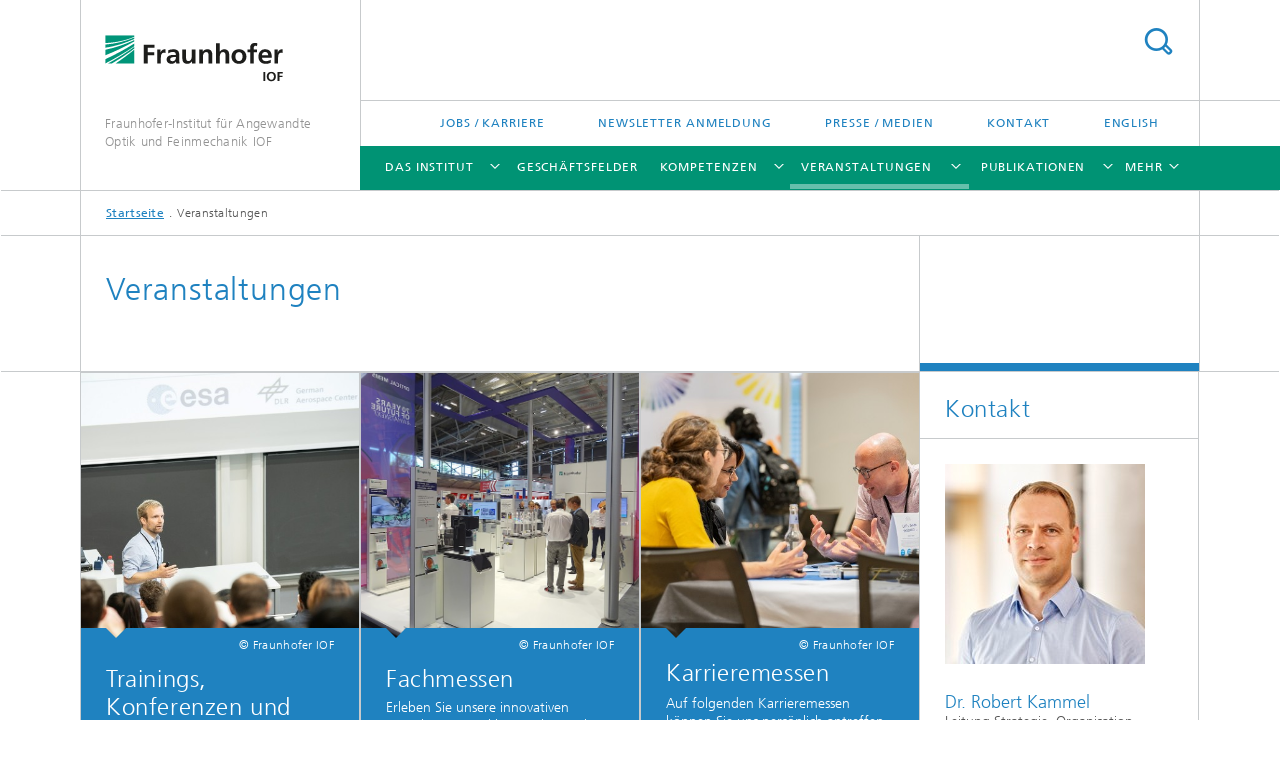

--- FILE ---
content_type: text/html;charset=utf-8
request_url: https://www.iof.fraunhofer.de/de/veranstaltungen.html
body_size: 9430
content:
<!DOCTYPE html>
<html lang="de" class="">
<head>
    <meta charset="utf-8"/>
    <meta http-equiv="X-UA-Compatible" content="IE=edge"/>
    <meta name="viewport" content="width=device-width, initial-scale=1, user-scalable=yes"/>
    <title>Veranstaltungen -  Fraunhofer IOF</title>

    <!-- Avoid annoying toolbar on images in Internet Explorer -->
    <meta http-equiv="imagetoolbar" content="no" />
    <!-- Information for Robots -->
    <meta name="robots" content="noodp,noydir,index,follow" />
    <link rel="alternate" href="https://www.iof.fraunhofer.de/en/events.html" hreflang="en"/>
    <!-- open graph and twitter share meta data -->
    <meta property="og:title" content="Veranstaltungen -  Fraunhofer IOF"/>
    <meta property="og:description" content=""/>
    <meta property="og:url" content="https://www.iof.fraunhofer.de/de/veranstaltungen.html"/>
    <meta property="og:type" content="website"/>
    <meta property="og:site_name" content="&lt;font color=&#034;#939393&#034;&gt;&lt;p style=&#034;font-size:1.1em;&#034;&gt;Fraunhofer-Institut für Angewandte Optik und Feinmechanik IOF&lt;/p&gt;&lt;/font&gt;"/>
        <meta http-equiv="last-modified" content="2026-01-16T09:53:45.985Z" />
	<meta name="pubdate" content="2026-01-16T10:53:45.985+01:00" />
    <meta name="copyright" content="Copyright" />
    <!-- / LEGACY meta tags end -->

    <!--[if !IE]>-->
        <link rel="stylesheet" href="/etc.clientlibs/fraunhofer/ui/website/css/fraunhofer.min.3ed9d7d677cdf827963599044315a9d6.css" type="text/css">
<!--<![endif]-->

    <!--[if gt IE 8]>
    	<![endif]-->

    <!-- HTML5 shim and Respond.js for IE8 support of HTML5 elements and media queries -->
    <!--[if lte IE 8]>
        <link rel="stylesheet" href="/etc.clientlibs/fraunhofer/ui/website/css/lte_ie8.min.css" type="text/css">
<script src="/etc.clientlibs/fraunhofer/ui/website/js/lte_ie8.min.js"></script>
<![endif]-->
    
    <!-- Favorite icon -->
    <link rel="shortcut icon" href="/static/css/fraunhofer/resources/img/favicons/favicon_16x16.ico" type="image/x-icon"/>
	<link rel="apple-touch-icon" sizes="180x180" href="/static/css/fraunhofer/resources/img/favicons/apple-touch-icon_180x180.png">
	<meta name="msapplication-TileColor" content="#ffffff">
	<meta name="msapplication-TileImage" content="/static/css/fraunhofer/resources/img/favicons/mstile-144x144.png">
	<link rel="icon" type="image/png" href="/static/css/fraunhofer/resources/img/favicons/favicon_32x32.png" sizes="32x32">
	<link rel="icon" type="image/png" href="/static/css/fraunhofer/resources/img/favicons/favicon_96x96.png" sizes="96x96">
	<link rel="icon" type="image/svg+xml" href="/static/css/fraunhofer/resources/img/favicons/favicon.svg" sizes="any">
	
    <!-- Platform for Internet Content Selection (PICS) self-rating -->
    <link rel="meta" href="/static/css/fraunhofer/resources/pics.rdf" type="application/rdf+xml" title="PICS labels"/>
    <!-- Open Search -->
    <link rel="search" type="application/opensearchdescription+xml" title="&lt;font color=&#034;#939393&#034;&gt;&lt;p style=&#034;font-size:1.1em;&#034;&gt;Fraunhofer-Institut für Angewandte Optik und Feinmechanik IOF&lt;/p&gt;&lt;/font&gt;" href="/de.opensearch.xml"/>
        <meta name="geo.position" content="50.908421;11.5684184" />
        <meta name="ICBM" content="50.908421, 11.5684184" />
    <link rel="alternate" type="application/rss+xml" title="Fraunhofer IOF News" href="https://www.iof.fraunhofer.de/de/rss/news.rss"/>
	</head>
<body class="col-3" itemtype="https://schema.org/WebPage" itemscope="itemscope">
    <div class="fhg-wrapper">
        <header>
    <input type="hidden" class="available-languages-servlet-path" data-path="/de/veranstaltungen/jcr:content.languages.json" />
<div class="fhg-header">
    <div class="fhg-grid">
        <div class="row1">
            <div class="fhg-grid-item fhg-grid-3-2-1-1 section-search">
                <section role="search">
                    <form method="get" action="/de/suche.html" id="search-form" data-suggest-url="/bin/wcm/enterprisesearch/suggest">
                        <div>
                            <input type="hidden" name="_charset_" value="UTF-8" />
                            <input name="numberResults"
                                value="30" type="hidden" />
                            <input name="page" value="1" type="hidden" />

                            <input name="scope" value="IOF" type="hidden"/>
                            <input id="search-query-default-foo" disabled="disabled" value="Suchbegriff" type="hidden"/>
                            <input name="lang" id="search-query-default-foo-hidden" value="de" type="hidden"/>

                            <input type="text" autocomplete="off" name="queryString"
                                id="veranstaltungensearchQuery" class="hasDefault ac_input queryStringContentHeader" maxlength="100"/>

                        </div>
                        <button type="submit">Titel - Suche</button>
                    </form>
                </section>
            </div>

            <div class="fhg-grid-item fhg-grid-1-1-1-1 section-title">
                <a href="/"><div class="logo-heading">
                    	<img class="logo" alt="" title="" src="/content/dam/iof/iof.svg"/>
                        <font color="#939393"><p style="font-size:1.1em;">Fraunhofer-Institut für Angewandte Optik und Feinmechanik IOF</p></font></div>
                </a></div>
        </div>


        <div class="row2">
            <div class="fhg-grid-item fhg-grid-1-1-1-1 section-about text-site-identifier">
                <a href="/"><font color="#939393"><p style="font-size:1.1em;">Fraunhofer-Institut für Angewandte Optik und Feinmechanik IOF</p></font></a></div>

            <div class="fhg-grid-item fhg-grid-3-2-1-1 section-nav" id="menu">
                <div class="row2-1">

                    <div class="fhg-grid-item section-menu-plus">
                        <nav>
                            <ul>
                                <li><a href="/de/jobs-karriere.html">Jobs / Karriere</a></li>
                                <li><a href="/de/presse-medien/newsletter-anmeldung.html">Newsletter Anmeldung</a></li>
                                <li><a href="/de/presse-medien.html">Presse / Medien</a></li>
                                <li><a href="/de/kontakt.html">Kontakt</a></li>
                                <li class="lang"><a href="/en/events.html">English</a></li>
                                        </ul>
                        </nav>
                    </div>
                </div>

                <div class="nav-fhg" id="nav"><div class="section-menu">
        <nav>
            <ul class="fhg-mainmenu">
            <li class="lvl-1 ">
	                <span class="navigable"><a href="/de/wir-ueber-uns.html">Das Institut</a></span>
	                        <div class="submenu">
	                        	<span class="btn close">[X]</span>
	                        	<span class="mainmenu-title follow-link"><a href="/de/wir-ueber-uns.html">Das Institut</a></span>
	                            <ul>
	                                <li class="lvl-2">
                                            <a href="/de/wir-ueber-uns/wir-ueber-uns.html">Wir über uns</a></li>
	                                <li class="lvl-2">
                                            <a href="/de/wir-ueber-uns/organisation.html">Organisation</a></li>
	                                <li class="lvl-2">
                                            <a href="/de/wir-ueber-uns/optikstandort-mit-tradition.html">Optikstandort mit Tradition</a></li>
	                                <li class="lvl-2">
                                            <a href="/de/wir-ueber-uns/auszeichnungen-und-preise.html">Auszeichnungen I Preise</a></li>
	                                <li class="lvl-2">
                                            <a href="/de/wir-ueber-uns/Alumni.html">Alumni</a></li>
	                                <li class="lvl-2">
                                            <a href="/de/wir-ueber-uns/statement-weltoffenheit.html">Weltoffene Forschung</a></li>
	                                <li class="lvl-2">
                                            <a href="/de/wir-ueber-uns/IOF-leitbild.html">Leitbild</a></li>
	                                <li class="lvl-2">
                                            <a href="/de/wir-ueber-uns/qualitaetssiegel.html">Zertifizierungen</a></li>
	                                </ul>
	                        </div>
	                    </li>
			<li class="lvl-1 ">
	                <span><a href="/de/geschaeftsfelder.html">Geschäftsfelder</a></span>
                    	</li>
			<li class="lvl-1 ">
	                <span class="navigable"><a href="/de/kompetenzen.html">Kompetenzen</a></span>
	                        <div class="submenu">
	                        	<span class="btn close">[X]</span>
	                        	<span class="mainmenu-title follow-link"><a href="/de/kompetenzen.html">Kompetenzen</a></span>
	                            <ul>
	                                <li class="lvl-2">
                                            <a href="/de/kompetenzen/design-und-simulation.html">Optisches und mechanisches Systemdesign</a></li>
	                                <li class="lvl-2">
                                            <a href="/de/kompetenzen/ultrapraezisionsbearbeitung.html">Präzisionsoptische Komponenten und Systeme</a></li>
	                                <li class="lvl-2">
                                            <a href="/de/kompetenzen/beschichtung-oberflaechenfunktionalisierung.html">Funktionelle Ober­flächen und Schichten</a></li>
	                                <li class="lvl-2">
                                            <a href="/de/kompetenzen/laserentwicklung-und-nichtlineare-optik.html">Laser- und Fasertechnologie</a></li>
	                                <li class="lvl-2">
                                            <a href="/de/kompetenzen/bildgebung-sensorik.html">Bildgebung und Sensorik</a></li>
	                                <li class="lvl-2">
                                            <a href="/de/kompetenzen/opto-mechatronik.html">Opto-mechatronische Komponenten und Systeme</a></li>
	                                <li class="lvl-2">
                                            <a href="/de/kompetenzen/photonischequantensysteme.html">Photonische Quantensysteme </a></li>
	                                <li class="lvl-2">
                                            <a href="/de/kompetenzen/micronano.html">Mikro- und Nanooptik</a></li>
	                                </ul>
	                        </div>
	                    </li>
			<li class="lvl-1 active">
	                <span class="navigable"><a href="/de/veranstaltungen.html">Veranstaltungen</a></span>
	                        <div class="submenu">
	                        	<span class="btn close">[X]</span>
	                        	<span class="mainmenu-title follow-link"><a href="/de/veranstaltungen.html">Veranstaltungen</a></span>
	                            <ul>
	                                <li class="lvl-2 is-expandable">
                                            <span class="follow-link navigable"><a href="/de/veranstaltungen/konferenzen-workshops.html">Trainings</a></span>

		                                            <ul>
		                                                <li class="lvl-3">
		                                                        <a href="/de/veranstaltungen/konferenzen-workshops/workshop-optische-fasern.html">Workshop Optische Fasern</a></li>
		                                                <li class="lvl-3">
		                                                        <a href="/de/veranstaltungen/konferenzen-workshops/virtuell-qp-tech-edu-.html">Workshop qp-tech.edu </a></li>
		                                                <li class="lvl-3">
		                                                        <a href="/de/veranstaltungen/konferenzen-workshops/workshop-ultra-praezisionsfertigung.html">Workshop Ultra-Präzisionsfertigung</a></li>
		                                                <li class="lvl-3">
		                                                        <a href="/de/veranstaltungen/konferenzen-workshops/photonics-manager-compact1.html">Photonics Manager Compact</a></li>
		                                                </ul>
                                                </li>
	                                </ul>
	                        </div>
	                    </li>
			<li class="lvl-1  showInHeader">
	                <span class="navigable"><a href="/de/presse-medien.html">Presse / Medien</a></span>
	                        <div class="submenu">
	                        	<span class="btn close">[X]</span>
	                        	<span class="mainmenu-title follow-link"><a href="/de/presse-medien.html">Presse / Medien</a></span>
	                            <ul>
	                                <li class="lvl-2">
                                            <a href="/de/presse-medien/pressemitteilungen.html">Pressemitteilungen</a></li>
	                                <li class="lvl-2">
                                            <a href="/de/presse-medien/tv-und-video.html">Image- und Infofilme</a></li>
	                                <li class="lvl-2">
                                            <a href="/de/presse-medien/anmeldung-presseverteiler.html">Anmeldung Fraunhofer IOF Presseverteiler</a></li>
	                                </ul>
	                        </div>
	                    </li>
			<li class="lvl-1 ">
	                <span class="navigable"><a href="/de/publikationen.html">Publikationen</a></span>
	                        <div class="submenu">
	                        	<span class="btn close">[X]</span>
	                        	<span class="mainmenu-title follow-link"><a href="/de/publikationen.html">Publikationen</a></span>
	                            <ul>
	                                <li class="lvl-2">
                                            <a href="/de/publikationen/wissenschaftliche-publikationen.html">Wissenschaftliche Publikationen</a></li>
	                                <li class="lvl-2">
                                            <a href="/de/publikationen/archiv-jahresberichte.html">Jahresberichte</a></li>
	                                </ul>
	                        </div>
	                    </li>
			<li class="lvl-1  showInHeader">
	                <span class="navigable"><a href="/de/jobs-karriere.html">Jobs / Karriere</a></span>
	                        <div class="submenu">
	                        	<span class="btn close">[X]</span>
	                        	<span class="mainmenu-title follow-link"><a href="/de/jobs-karriere.html">Jobs / Karriere</a></span>
	                            <ul>
	                                <li class="lvl-2">
                                            <a href="/de/jobs-karriere/wissenschaftler.html">Wissenschaftlerinnen und Wissenschaftler</a></li>
	                                <li class="lvl-2">
                                            <a href="/de/jobs-karriere/studenten.html">Studierende</a></li>
	                                <li class="lvl-2">
                                            <a href="/de/jobs-karriere/ausbildung.html">Berufsausbildung</a></li>
	                                <li class="lvl-2">
                                            <a href="/de/jobs-karriere/nachwuchs.html">Nachwuchs fördern</a></li>
	                                <li class="lvl-2">
                                            <a href="/de/jobs-karriere/fraunpower-am-fraunhofer-iof.html">Fraunpower am Fraunhofer IOF</a></li>
	                                <li class="lvl-2">
                                            <a href="/de/jobs-karriere/initiativbewerbung.html">Initiativbewerbung für Ihre Wunschposition</a></li>
	                                <li class="lvl-2">
                                            <a href="/de/jobs-karriere/bewerbung-faq.html">FAQ zu Bewerbungen</a></li>
	                                <li class="lvl-2">
                                            <a href="/de/jobs-karriere/berufserfahrene.html">Berufserfahrene</a></li>
	                                <li class="lvl-2">
                                            <a href="/de/jobs-karriere/schuelerinnen.html">Schüler*innen</a></li>
	                                <li class="lvl-2">
                                            <a href="/de/jobs-karriere/berufseinsteigende.html">Berufseinsteigende</a></li>
	                                </ul>
	                        </div>
	                    </li>
			<li class="lvl-1  showInHeader">
	                <span><a href="/de/kontakt.html">Kontakt</a></span>
                    	</li>
			<li class="lvl-1 ">
	                <span><a href="/de/EU-Projekte.html">Projekte</a></span>
                    	</li>
			<li class="more lvl-1" id="morefield"><span class="navigable"><span>Mehr</span></span>
	                <ul></ul>
	            </li>
            </ul>
        </nav>
    </div>
</div>
</div>
        </div>
    </div>
</div>
<div data-emptytext="stage_parsys_hint" class="dummyclass"></div>
<nav class="breadcrumbs text-secondary">

	<div class="drop-down-bar">
		<p>Wo bin ich?</p>
	</div>
	<div class="wrapper">
		<ul>
			<li><a href="/">Startseite</a></li>
					<li>Veranstaltungen</li>
					</ul>
	</div>
</nav>
<div class="fhg-section-separator fhg-heading-separator fhg-grid fhg-grid-4-columns ">
    <div class="fhg-grid-item">
        <h1>Veranstaltungen</h1>
        </div>
    <div class="fhg-grid-item empty"></div>
    </div>
</header>
<div class="fhg-main fhg-grid fhg-grid-3-columns">
            <div class="contentPar parsys"><div data-emptytext="teaser_overview_parsys_hint" class="teaser section"><div class="fhg-grid teaser-layout fhg-grid-4-columns">
	<div class="fhg-grid-item teaser-layout__title invisible">
		<h2 class="teaser-layout__title-headline fragment" id="I946d"></h2>
			</div>
    
    <div class="fhg-grid teaser-layout--masonry js-teaser-layout--masonry" data-config-masonry='{"horizontalOrder":false}'>
    	<div class="fhg-grid-column-sizer"></div>
		<div class="teaserPar parsys"><div data-emptytext="linklist_add_items" class="teaser__item section"><div class="fhg-grid-item teaser-default teaser-default--size-1x2 teaser-default--variant- teaser-default--color-blue  teaser-default--has-image js-teaser-ellipsis">
    <div class="teaser-default__content">
    	<a href="/de/veranstaltungen/konferenzen-workshops.html" class="teaser-default__image teaser-default__image--linked teaser-default__image--large large" style="background-image: url(&#39;/de/veranstaltungen/jcr:content/contentPar/teaser_overview/teaserPar/teaser_1/image.img.2col.large.jpg/1713258944786/Photonics-Days-Jena-2023-Copyright-Fraunhofer-IOF-web-1.jpg&#39;);background-position: 50% 50%" target="_self" title="Weitere Informationen">&nbsp;</a><div class="teaser-default__text">
        	<div class="teaser-default__text-caption js-teaser-default__text-caption">
	            <p class="teaser-default__text-caption-copyright">© Fraunhofer IOF</p>
	                <h3 class="teaser-default__text-headline"></h3>
	            <div class="teaser-default__text-richtext"><h3>Trainings, Konferenzen und Events</h3> 
<p>Einen Überblick über Konferenzen, Workshops und Events mit Beteiligung des Fraunhofer IOF finden Sie hier:<br> </p></div>
	            </div>
	        <div class="teaser-default__text-cta js-teaser-default__text-cta">
	            <a href="/de/veranstaltungen/konferenzen-workshops.html" class="teaser-default__text-cta--button" target="_self" title="Weitere Informationen">Zur Übersicht</a></div>
        </div>
    	</div>
</div>
</div>
<div data-emptytext="linklist_add_items" class="teaser__item section"><div class="fhg-grid-item teaser-default teaser-default--size-1x2 teaser-default--variant- teaser-default--color-blue  teaser-default--has-image js-teaser-ellipsis">
    <div class="teaser-default__content">
    	<a href="#messen" class="teaser-default__image teaser-default__image--linked teaser-default__image--large large" style="background-image: url(&#39;/de/veranstaltungen/jcr:content/contentPar/teaser_overview/teaserPar/teaser_copy/image.img.2col.large.jpg/1660818790324/Laser-2019.jpg&#39;);background-position: 50% 50%" target="_self" title="Mehr Informationen">&nbsp;</a><div class="teaser-default__text">
        	<div class="teaser-default__text-caption js-teaser-default__text-caption">
	            <p class="teaser-default__text-caption-copyright">© Fraunhofer IOF</p>
	                <h3 class="teaser-default__text-headline"></h3>
	            <div class="teaser-default__text-richtext"><h3>Fachmessen</h3> 
<p>Erleben Sie unsere innovativen optischen Entwicklungen hautnah auf Fachmessen. Sie finden uns auf folgenden Messen:</p></div>
	            </div>
	        <div class="teaser-default__text-cta js-teaser-default__text-cta">
	            <a href="#messen" class="teaser-default__text-cta--button" target="_self" title="Mehr Informationen">Zur Übersicht</a></div>
        </div>
    	</div>
</div>
</div>
<div data-emptytext="linklist_add_items" class="teaser__item section"><div class="fhg-grid-item teaser-default teaser-default--size-1x2 teaser-default--variant- teaser-default--color-blue  teaser-default--has-image js-teaser-ellipsis">
    <div class="teaser-default__content">
    	<a href="#karrieremessen" class="teaser-default__image teaser-default__image--linked teaser-default__image--large large" style="background-image: url(&#39;/de/veranstaltungen/jcr:content/contentPar/teaser_overview/teaserPar/teaser_1243691597_co/image.img.2col.large.jpg/1700135203555/Photonics-Days-Jena-2023-Copyright-Fraunhofer-IOF-web-5.jpg&#39;);background-position: 51% 74%" target="_self" title="Mehr Informationen">&nbsp;</a><div class="teaser-default__text">
        	<div class="teaser-default__text-caption js-teaser-default__text-caption">
	            <p class="teaser-default__text-caption-copyright">© Fraunhofer IOF</p>
	                <h3 class="teaser-default__text-headline">Karrieremessen</h3>
	            <div class="teaser-default__text-richtext"><p>Auf folgenden Karrieremessen können Sie uns persönlich antreffen und mehr über uns als Arbeitgeber erfahren. (Weitere Informationen finden Sie auch online: <a title="Jobs / Karriere am Fraunhofer IOF" href="/de/jobs-karriere.html"><span class="linklist">Jobs / Karriere am Fraunhofer IOF</span></a>)<br> </p></div>
	            </div>
	        <div class="teaser-default__text-cta js-teaser-default__text-cta">
	            <a href="#karrieremessen" class="teaser-default__text-cta--button" target="_self" title="Mehr Informationen">Zur Übersicht</a></div>
        </div>
    	</div>
</div>
</div>
</div>
</div>
</div></div>
<div data-emptytext-sectionParsys="section_component_hint" data-emptytext="Drag components here" class="sectionComponent parbase section" data-emptytext-teaserParsys="section_component_marginal_column_parsys_hint"><div class="fhg-grid-section">
    <div class="fhg-grid fhg-grid-3-columns">
        <section>
            <div class="sectionParsys parsys"></div>
</section>
    </div>
    </div></div>
<div data-emptytext="tabview_new_tab_hint" class="dummyclass section"><div class="sep sectionseparator"><script data-scf-json="true" type='application/json' id='/de/veranstaltungen/jcr:content/contentPar/tabview_overview_cop/sep'>{"id":"/de/veranstaltungen/jcr:content/contentPar/tabview_overview_cop/sep","resourceType":"fraunhofer/components/sectionseparator","url":"/de/veranstaltungen/_jcr_content/contentPar/tabview_overview_cop/sep.social.json","friendlyUrl":"/de/veranstaltungen.html"}</script><div class="fhg-section-separator"></div>
</div>
<div class="fhg-paneled tab-transform can-open">
    <h2 class="invisible fragment" id="Reiternavigation">Reiternavigation</h2>
                <div class="controls">
        <a href="#expand-all" class="control-open">Alle ausklappen</a>
        <a href="#close-all" class="control-close">Alle einklappen</a>
    </div>
    <div class="fhg-accordion tab-transform level-1">
        <div data-emptytext="tabview_tabcontent_hint" class="accordion-item tab-item section"><h2 class="item-heading fragment" id="tabview_tab_copy_cop-heading">
    
<a class="item-title item-trigger collapsed" data-toggle="collapse" href="#copcopy_cop" aria-expanded="false" aria-controls="tabview_tab_copy_cop-content" title="Events 2026">
        Events 2026</a></h2>
<div class="item-body collapse" id="copcopy_cop" aria-labelledby="tabview_tab_copy_cop-heading">
    <div class="tabPar parsys"><div data-emptytext-sectionParsys="section_component_hint" data-emptytext="Drag components here" class="sectionComponent parbase section" data-emptytext-teaserParsys="section_component_marginal_column_parsys_hint"><div class="fhg-grid-section">
    <div class="fhg-grid fhg-grid-3-columns">
        <section>
            <div class="sectionParsys parsys"><div data-emptytext="linklist_add_items" class="fhg-content-article fhg-grid section"><article>
    <div class="row">
        <div class=" fhg-grid-item fhg-grid-3-2-1">
        <div class="fhg-content fhg-richtext">
<h2 id="Workshops-Konferenzen-Events-2026" class="fragment">Workshops, Konferenzen, Events 2026<a id="events"></a></h2> 
<p>Das Fraunhofer IOF ist an folgenden Konferenzen, Workshops und Veranstaltungen als Akteur oder Organisator beteiligt:<br> </p></div>
</div>
</div>
</article>
</div>
<div class="section" role="section"><div class="courseoverview fhg-content ">
    <div>
        <a href="#" class="courseoverview--header">
            <div>Januar 2026</div>
        </a>
        <div class="courseoverview--content courseoverview">
            <div class="courseoverview--content--textwithinlineimage">
                <div>
                    <div data-emptytext="linklist_add_items" class="fhg-content-article fhg-grid section"><article>
    <div class="row">
        <div class=" fhg-grid-item fhg-grid-3-2-1">
        <div class="fhg-content fhg-richtext">
<ul> 
</ul></div>
</div>
</div>
</article>
</div>
</div>
            </div>
        </div>
    </div>
</div></div>
<div class="section" role="section"><div class="courseoverview fhg-content ">
    <div>
        <a href="#" class="courseoverview--header">
            <div>Februar 2026</div>
        </a>
        <div class="courseoverview--content courseoverview">
            <div class="courseoverview--content--textwithinlineimage">
                <div>
                    <div data-emptytext="linklist_add_items" class="fhg-content-article fhg-grid section"><article>
    <div class="row">
        <div class=" fhg-grid-item fhg-grid-3-2-1">
        <div class="fhg-content fhg-richtext">
<ul> 
 <li><a href="https://smallsatshow.com/"><b>Smallsat Symposium</b></a><br> 10.02. – 12.02.2026, Silicon Valley / USA</li> 
 <li><a href="https://www.fraunhofer.de/de/institute/institute-einrichtungen-deutschland/fraunhofer-allianzen/aviation-and-space.html"><b>Jahrestagung Allianz AVIATION &amp; SPACE</b></a><br> 11.02. – 12.02.2026, Berlin</li> 
</ul></div>
</div>
</div>
</article>
</div>
</div>
            </div>
        </div>
    </div>
</div></div>
<div class="section" role="section"><div class="courseoverview fhg-content ">
    <div>
        <a href="#" class="courseoverview--header">
            <div>März 2026</div>
        </a>
        <div class="courseoverview--content courseoverview">
            <div class="courseoverview--content--textwithinlineimage">
                <div>
                    <div data-emptytext="linklist_add_items" class="fhg-content-article fhg-grid section"><article>
    <div class="row">
        <div class=" fhg-grid-item fhg-grid-3-2-1">
        <div class="fhg-content fhg-richtext">
<ul> 
 <li><a href="https://dtecbw.de/home/events/dwt-forschungskonferenz-2026-in-bonn"><b>DWT - Forschungskonferenz</b></a><br> 3. - 5. 03.2026, Bonn</li> 
 <li><a href="https://satcom2026.welcome-manager.de/"><b>German SatCom Days</b></a><br> 10. - 11.03.2026, Bonn</li> 
 <li><a href="https://www.physik.uni-jena.de/15741/tag-der-physik-und-astronomie"><b>Tag der Physik</b></a> der Physikalisch-Astronomischen Fakultät, Universität Jena<br> 12.03.2026, Jena</li> 
 <li><a href="https://netzwert-symposium.fraunhofer-events.de/"><b>Fraunhofer-Sysmposium Netzwert</b></a><br> 18. - 19.3.2026, München</li> 
 <li><a href="https://www.iof.fraunhofer.de/en/events/training-and-courses/quantum-hub.html"><b>Quantum Photonics Innovation Hub - Industrie Workshop zu "Quantum Sensing and Imaging"</b></a><br> 26.03.2026, Fraunhofer IOF</li> 
 <li><a href="https://ocla.network/"><b>OCLA Symposium on Optical Coatings for Laser Applications</b></a><br> 26.03.2026, Buchs / Schweiz</li> 
</ul></div>
</div>
</div>
</article>
</div>
</div>
            </div>
        </div>
    </div>
</div></div>
<div class="section" role="section"><div class="courseoverview fhg-content ">
    <div>
        <a href="#" class="courseoverview--header">
            <div>April 2026</div>
        </a>
        <div class="courseoverview--content courseoverview">
            <div class="courseoverview--content--textwithinlineimage">
                <div>
                    <div data-emptytext="linklist_add_items" class="fhg-content-article fhg-grid section"><article>
    <div class="row">
        <div class=" fhg-grid-item fhg-grid-3-2-1">
        <div class="fhg-content fhg-richtext">
<ul> 
 <li><a href="https://www.beutenberg.de/veranstaltungen/forsche-schueler-tag/"><b>Forsche-Schüler-Tag</b></a><br> 23.04.2025, Fraunhofer IOF / Beutenberg Campus</li> 
 <li><a href="https://www.vvs.fraunhofer.de/de/future-security.html"><b>Forum für Sicherheits- und Ver‍tei‍di‍gungsfor‍schung des Fraunhofer VVS</b></a><br> April 26, Berlin</li> 
</ul></div>
</div>
</div>
</article>
</div>
</div>
            </div>
        </div>
    </div>
</div></div>
<div class="section" role="section"><div class="courseoverview fhg-content ">
    <div>
        <a href="#" class="courseoverview--header">
            <div>Mai 2026</div>
        </a>
        <div class="courseoverview--content courseoverview">
            <div class="courseoverview--content--textwithinlineimage">
                <div>
                    <div data-emptytext="linklist_add_items" class="fhg-content-article fhg-grid section"><article>
    <div class="row">
        <div class=" fhg-grid-item fhg-grid-3-2-1">
        <div class="fhg-content fhg-richtext">
<ul> 
 <li><a href="https://www.quantum-photonics.de/de"><b>Quantum Photonics</b></a><br> 5.05. – 6.05.2026, Erfurt</li> 
 <li><a href="https://www.control-messe.de/control-expertdays/"><b>QA-Experts Days</b></a><br> 20.05. – 21.05.2026, Stuttgart</li> 
</ul></div>
</div>
</div>
</article>
</div>
</div>
            </div>
        </div>
    </div>
</div></div>
<div class="section" role="section"><div class="courseoverview fhg-content ">
    <div>
        <a href="#" class="courseoverview--header">
            <div>Juni 2026</div>
        </a>
        <div class="courseoverview--content courseoverview">
            <div class="courseoverview--content--textwithinlineimage">
                <div>
                    <div data-emptytext="linklist_add_items" class="fhg-content-article fhg-grid section"><article>
    <div class="row">
        <div class=" fhg-grid-item fhg-grid-3-2-1">
        <div class="fhg-content fhg-richtext">
<ul> 
 <li><a href="https://www.innohub-photonics.de/"><b>DIHP - Digital Innovation Hub Photonics Pitches</b></a><br> Juni 2026, Fraunhofer IOF</li> 
 <li><a href="https://www.optica.org/events/topical_meetings/quantum/"><b>Optica Quantum 2.0 Konferenz und Ausstellung</b></a><br> 15. - 18.06.2026, Glasgow/United Kingdom</li> 
</ul></div>
</div>
</div>
</article>
</div>
</div>
            </div>
        </div>
    </div>
</div></div>
<div class="section" role="section"><div class="courseoverview fhg-content ">
    <div>
        <a href="#" class="courseoverview--header">
            <div>Juli 2026</div>
        </a>
        <div class="courseoverview--content courseoverview">
            <div class="courseoverview--content--textwithinlineimage">
                <div>
                    <div data-emptytext="linklist_add_items" class="fhg-content-article fhg-grid section"><article>
    <div class="row">
        <div class=" fhg-grid-item fhg-grid-3-2-1">
        <div class="fhg-content fhg-richtext">
</div>
</div>
</div>
</article>
</div>
</div>
            </div>
        </div>
    </div>
</div></div>
<div class="section" role="section"><div class="courseoverview fhg-content ">
    <div>
        <a href="#" class="courseoverview--header">
            <div>August 2026</div>
        </a>
        <div class="courseoverview--content courseoverview">
            <div class="courseoverview--content--textwithinlineimage">
                <div>
                    <div data-emptytext="linklist_add_items" class="fhg-content-article fhg-grid section"><article>
    <div class="row">
        <div class=" fhg-grid-item fhg-grid-3-2-1">
        <div class="fhg-content fhg-richtext">
</div>
</div>
</div>
</article>
</div>
</div>
            </div>
        </div>
    </div>
</div></div>
<div class="section" role="section"><div class="courseoverview fhg-content ">
    <div>
        <a href="#" class="courseoverview--header">
            <div>September 2026</div>
        </a>
        <div class="courseoverview--content courseoverview">
            <div class="courseoverview--content--textwithinlineimage">
                <div>
                    <div data-emptytext="linklist_add_items" class="fhg-content-article fhg-grid section"><article>
    <div class="row">
        <div class=" fhg-grid-item fhg-grid-3-2-1">
        <div class="fhg-content fhg-richtext">
<ul> 
 <li><a href="https://www.iof.fraunhofer.de/de/veranstaltungen/konferenzen-workshops/workshop-ultra-praezisionsfertigung.html"><b>Ultra Precision Manufacturing of Aspheres and Freeforms</b></a><br> 08. - 09.09.2026, Fraunhofer IOF</li> 
 <li><a href="https://ecoc2026.org/ECOC2026"><b>ECOC - Conference on Optical Communication</b></a><br> 20. - 24.9.2026, Malaga/ Spanien</li> 
 <li><a href="https://www.photonicsdays.de/"><b>Photonics Day Jena</b></a><br> September 2026, Fraunhofer IOF</li> 
 <li><b><a>Jenaer Optikgespräche</a></b><br> September 2026, Fraunhofer IOF</li> 
 <li><a href="https://www.iof.fraunhofer.de/de/veranstaltungen/alumni-netzwerktreffen.html"><b>Alumni-Netzwerktreffen</b></a><br> September 2026, Fraunhofer IOF</li> 
</ul></div>
</div>
</div>
</article>
</div>
</div>
            </div>
        </div>
    </div>
</div></div>
<div class="section" role="section"><div class="courseoverview fhg-content ">
    <div>
        <a href="#" class="courseoverview--header">
            <div>Oktober 2025</div>
        </a>
        <div class="courseoverview--content courseoverview">
            <div class="courseoverview--content--textwithinlineimage">
                <div>
                    <div data-emptytext="linklist_add_items" class="fhg-content-article fhg-grid section"><article>
    <div class="row">
        <div class=" fhg-grid-item fhg-grid-3-2-1">
        <div class="fhg-content fhg-richtext">
</div>
</div>
</div>
</article>
</div>
</div>
            </div>
        </div>
    </div>
</div></div>
<div class="section" role="section"><div class="courseoverview fhg-content ">
    <div>
        <a href="#" class="courseoverview--header">
            <div>November 2026</div>
        </a>
        <div class="courseoverview--content courseoverview">
            <div class="courseoverview--content--textwithinlineimage">
                <div>
                    <div data-emptytext="linklist_add_items" class="fhg-content-article fhg-grid section"><article>
    <div class="row">
        <div class=" fhg-grid-item fhg-grid-3-2-1">
        <div class="fhg-content fhg-richtext">
<ul> 
 <li><a href="https://www.lndw-jena.de/"><b>LndW - Lange Nacht der Wissenschaften</b></a><br> 20.11.2026, Fraunhofer IOF</li> 
</ul></div>
</div>
</div>
</article>
</div>
</div>
            </div>
        </div>
    </div>
</div></div>
<div class="section" role="section"><div class="courseoverview fhg-content ">
    <div>
        <a href="#" class="courseoverview--header">
            <div>Dezember 2025</div>
        </a>
        <div class="courseoverview--content courseoverview">
            <div class="courseoverview--content--textwithinlineimage">
                <div>
                    <div data-emptytext="linklist_add_items" class="fhg-content-article fhg-grid section"><article>
    <div class="row">
        <div class=" fhg-grid-item fhg-grid-3-2-1">
        <div class="fhg-content fhg-richtext">
</div>
</div>
</div>
</article>
</div>
</div>
            </div>
        </div>
    </div>
</div></div>
</div>
</section>
    </div>
    </div></div>
</div>
</div>
</div>
<div data-emptytext="tabview_tabcontent_hint" class="accordion-item tab-item section"><h2 class="item-heading fragment" id="tabview_tab_copy_cop_1617739158-heading">
    
<a class="item-title item-trigger collapsed" data-toggle="collapse" href="#copcopy_cop_1617739158" aria-expanded="false" aria-controls="tabview_tab_copy_cop_1617739158-content" title="Messen 2026">
        Messen 2026</a></h2>
<div class="item-body collapse" id="copcopy_cop_1617739158" aria-labelledby="tabview_tab_copy_cop_1617739158-heading">
    <div class="tabPar parsys"><div data-emptytext-sectionParsys="section_component_hint" data-emptytext="Drag components here" class="sectionComponent parbase section" data-emptytext-teaserParsys="section_component_marginal_column_parsys_hint"><div class="fhg-grid-section">
    <div class="fhg-grid fhg-grid-3-columns">
        <section>
            <div class="sectionParsys parsys"><div data-emptytext="linklist_add_items" class="fhg-content-article fhg-grid section"><article>
    <div class="row">
        <div class=" fhg-grid-item fhg-grid-3-2-1">
        <div class="fhg-content fhg-richtext">
<h2 id="Messen-2026" class="fragment">Messen 2026<a id="events"></a></h2> 
<p>Das Fraunhofer IOF ist an folgenden Messen als Aussteller (allein oder im Verbund) oder durch Teilnahme beteiligt:<br> </p></div>
</div>
</div>
</article>
</div>
<div class="section" role="section"><div class="courseoverview fhg-content ">
    <div>
        <a href="#" class="courseoverview--header">
            <div>Januar 2026</div>
        </a>
        <div class="courseoverview--content courseoverview">
            <div class="courseoverview--content--textwithinlineimage">
                <div>
                    <div data-emptytext="linklist_add_items" class="fhg-content-article fhg-grid section"><article>
    <div class="row">
        <div class=" fhg-grid-item fhg-grid-3-2-1">
        <div class="fhg-content fhg-richtext">
<ul> 
 <li><b><a title="List of presentations by researchers of Fraunhofer IOF at SPIE Photonics West 2026" href="https://www.iof.fraunhofer.de/content/dam/iof/en/documents/Fairs/SPIE%20PW%202026.pdf">Vorträge auf der SPIE Photonics West</a></b><br> 19. - 21.01.2026, San Francisco / USA</li> 
</ul></div>
</div>
</div>
</article>
</div>
</div>
            </div>
        </div>
    </div>
</div></div>
<div class="section" role="section"><div class="courseoverview fhg-content ">
    <div>
        <a href="#" class="courseoverview--header">
            <div>Februar 2026</div>
        </a>
        <div class="courseoverview--content courseoverview">
            <div class="courseoverview--content--textwithinlineimage">
                <div>
                    <div data-emptytext="linklist_add_items" class="fhg-content-article fhg-grid section"><article>
    <div class="row">
        <div class=" fhg-grid-item fhg-grid-3-2-1">
        <div class="fhg-content fhg-richtext">
</div>
</div>
</div>
</article>
</div>
</div>
            </div>
        </div>
    </div>
</div></div>
<div class="section" role="section"><div class="courseoverview fhg-content ">
    <div>
        <a href="#" class="courseoverview--header">
            <div>März 2026</div>
        </a>
        <div class="courseoverview--content courseoverview">
            <div class="courseoverview--content--textwithinlineimage">
                <div>
                    <div data-emptytext="linklist_add_items" class="fhg-content-article fhg-grid section"><article>
    <div class="row">
        <div class=" fhg-grid-item fhg-grid-3-2-1">
        <div class="fhg-content fhg-richtext">
<ul> 
 <li><a href="https://dtecbw.de/home/events/dwt-forschungskonferenz-2026-in-bonn"><b>DWT - Forschungskonferenz</b></a><br> 3. - 5.3.2026, Bonn</li> 
 <li><a href="https://analytica.de/de/muenchen/"><b>analytica</b></a><br> 24. - 27.3.2026, München</li> 
</ul></div>
</div>
</div>
</article>
</div>
</div>
            </div>
        </div>
    </div>
</div></div>
<div class="section" role="section"><div class="courseoverview fhg-content ">
    <div>
        <a href="#" class="courseoverview--header">
            <div>April 2026</div>
        </a>
        <div class="courseoverview--content courseoverview">
            <div class="courseoverview--content--textwithinlineimage">
                <div>
                    <div data-emptytext="linklist_add_items" class="fhg-content-article fhg-grid section"><article>
    <div class="row">
        <div class=" fhg-grid-item fhg-grid-3-2-1">
        <div class="fhg-content fhg-richtext">
<ul> 
 <li><a href="https://www.hannovermesse.de/de/hannover-messe-2026/"><b>Hannover Messe</b></a><br> 20. - 24.4.2026, Hannover</li> 
</ul></div>
</div>
</div>
</article>
</div>
</div>
            </div>
        </div>
    </div>
</div></div>
<div class="section" role="section"><div class="courseoverview fhg-content ">
    <div>
        <a href="#" class="courseoverview--header">
            <div>Mai 2026</div>
        </a>
        <div class="courseoverview--content courseoverview">
            <div class="courseoverview--content--textwithinlineimage">
                <div>
                    <div data-emptytext="linklist_add_items" class="fhg-content-article fhg-grid section"><article>
    <div class="row">
        <div class=" fhg-grid-item fhg-grid-3-2-1">
        <div class="fhg-content fhg-richtext">
<ul> 
 <li><a href="https://www.quantum-photonics.de/de"><b>Quantum Photonics</b></a><br> 5.05. – 6.05.2026, Erfurt</li> 
 <li><a href="https://www.control-messe.de/control-expertdays/"><b>QA-Experts Days</b></a><br> 20.05. – 21.05.2026, Stuttgart</li> 
</ul></div>
</div>
</div>
</article>
</div>
</div>
            </div>
        </div>
    </div>
</div></div>
<div class="section" role="section"><div class="courseoverview fhg-content ">
    <div>
        <a href="#" class="courseoverview--header">
            <div>Juni 2026</div>
        </a>
        <div class="courseoverview--content courseoverview">
            <div class="courseoverview--content--textwithinlineimage">
                <div>
                    <div data-emptytext="linklist_add_items" class="fhg-content-article fhg-grid section"><article>
    <div class="row">
        <div class=" fhg-grid-item fhg-grid-3-2-1">
        <div class="fhg-content fhg-richtext">
<ul> 
 <li><a href="https://ila-berlin.de/de"><b>ILA Berlin</b></a><br> 10.-14.6.2026, Berlin</li> 
</ul></div>
</div>
</div>
</article>
</div>
</div>
            </div>
        </div>
    </div>
</div></div>
<div class="section" role="section"><div class="courseoverview fhg-content ">
    <div>
        <a href="#" class="courseoverview--header">
            <div>Juli 2026</div>
        </a>
        <div class="courseoverview--content courseoverview">
            <div class="courseoverview--content--textwithinlineimage">
                <div>
                    <div data-emptytext="linklist_add_items" class="fhg-content-article fhg-grid section"><article>
    <div class="row">
        <div class=" fhg-grid-item fhg-grid-3-2-1">
        <div class="fhg-content fhg-richtext">
</div>
</div>
</div>
</article>
</div>
</div>
            </div>
        </div>
    </div>
</div></div>
<div class="section" role="section"><div class="courseoverview fhg-content ">
    <div>
        <a href="#" class="courseoverview--header">
            <div>August 2026</div>
        </a>
        <div class="courseoverview--content courseoverview">
            <div class="courseoverview--content--textwithinlineimage">
                <div>
                    <div data-emptytext="linklist_add_items" class="fhg-content-article fhg-grid section"><article>
    <div class="row">
        <div class=" fhg-grid-item fhg-grid-3-2-1">
        <div class="fhg-content fhg-richtext">
</div>
</div>
</div>
</article>
</div>
</div>
            </div>
        </div>
    </div>
</div></div>
<div class="section" role="section"><div class="courseoverview fhg-content ">
    <div>
        <a href="#" class="courseoverview--header">
            <div>September 2026</div>
        </a>
        <div class="courseoverview--content courseoverview">
            <div class="courseoverview--content--textwithinlineimage">
                <div>
                    <div data-emptytext="linklist_add_items" class="fhg-content-article fhg-grid section"><article>
    <div class="row">
        <div class=" fhg-grid-item fhg-grid-3-2-1">
        <div class="fhg-content fhg-richtext">
<ul> 
 <li><a href="https://w3-fair.com/jena/"><b>W3+</b></a><br> 24. - 25-9-2026, Jena</li> 
</ul></div>
</div>
</div>
</article>
</div>
</div>
            </div>
        </div>
    </div>
</div></div>
<div class="section" role="section"><div class="courseoverview fhg-content ">
    <div>
        <a href="#" class="courseoverview--header">
            <div>Oktober 2025</div>
        </a>
        <div class="courseoverview--content courseoverview">
            <div class="courseoverview--content--textwithinlineimage">
                <div>
                    <div data-emptytext="linklist_add_items" class="fhg-content-article fhg-grid section"><article>
    <div class="row">
        <div class=" fhg-grid-item fhg-grid-3-2-1">
        <div class="fhg-content fhg-richtext">
<ul> 
 <li><a href="https://www.messe-stuttgart.de/vision/"><b>VISION</b></a><br> 6. - 8.10.2026, Stuttgart</li> 
 <li><a href="https://www.izb-online.com/die-izb/news/newsuebersicht/news/izb-2026-verschoben-neuer-termin-steht-fest.html"><b>IZB</b></a><br> 27. - 29.10.2026, Wolfsburg</li> 
</ul></div>
</div>
</div>
</article>
</div>
</div>
            </div>
        </div>
    </div>
</div></div>
<div class="section" role="section"><div class="courseoverview fhg-content ">
    <div>
        <a href="#" class="courseoverview--header">
            <div>November 2026</div>
        </a>
        <div class="courseoverview--content courseoverview">
            <div class="courseoverview--content--textwithinlineimage">
                <div>
                    <div data-emptytext="linklist_add_items" class="fhg-content-article fhg-grid section"><article>
    <div class="row">
        <div class=" fhg-grid-item fhg-grid-3-2-1">
        <div class="fhg-content fhg-richtext">
<ul> 
 <li><a href="https://www.spacetechexpo-europe.com/"><b>Space Tech Expo Europe</b></a><br> 17. - 19.11.2026, Bremen</li> 
</ul></div>
</div>
</div>
</article>
</div>
</div>
            </div>
        </div>
    </div>
</div></div>
<div class="section" role="section"><div class="courseoverview fhg-content ">
    <div>
        <a href="#" class="courseoverview--header">
            <div>Dezember 2025</div>
        </a>
        <div class="courseoverview--content courseoverview">
            <div class="courseoverview--content--textwithinlineimage">
                <div>
                    <div data-emptytext="linklist_add_items" class="fhg-content-article fhg-grid section"><article>
    <div class="row">
        <div class=" fhg-grid-item fhg-grid-3-2-1">
        <div class="fhg-content fhg-richtext">
</div>
</div>
</div>
</article>
</div>
</div>
            </div>
        </div>
    </div>
</div></div>
</div>
</section>
    </div>
    </div></div>
</div>
</div>
</div>
<div data-emptytext="tabview_tabcontent_hint" class="accordion-item tab-item section"><h2 class="item-heading fragment" id="tabview_tab_copy_cop_276302499-heading">
    
<a class="item-title item-trigger collapsed" data-toggle="collapse" href="#copcopy_cop_276302499" aria-expanded="false" aria-controls="tabview_tab_copy_cop_276302499-content" title="Karrieremessen 2026">
        Karrieremessen 2026</a></h2>
<div class="item-body collapse" id="copcopy_cop_276302499" aria-labelledby="tabview_tab_copy_cop_276302499-heading">
    <div class="tabPar parsys"><div data-emptytext-sectionParsys="section_component_hint" data-emptytext="Drag components here" class="sectionComponent parbase section" data-emptytext-teaserParsys="section_component_marginal_column_parsys_hint"><div class="fhg-grid-section">
    <div class="fhg-grid fhg-grid-3-columns">
        <section>
            <div class="sectionParsys parsys"><div data-emptytext="linklist_add_items" class="fhg-content-article fhg-grid section"><article>
    <div class="row">
        <div class=" fhg-grid-item fhg-grid-3-2-1">
        <div class="fhg-content fhg-richtext">
<h2 id="Recruiting-Events-2026" class="fragment">Recruiting Events 2026<a id="events"></a></h2> 
<p>Das Fraunhofer IOF ist an folgenden Karrieremessen oder Recruiting Events als Aussteller (allein oder im Verbund) beteiligt:<br> </p></div>
</div>
</div>
</article>
</div>
<div class="section" role="section"><div class="courseoverview fhg-content ">
    <div>
        <a href="#" class="courseoverview--header">
            <div>Januar 2026</div>
        </a>
        <div class="courseoverview--content courseoverview">
            <div class="courseoverview--content--textwithinlineimage">
                <div>
                    <div data-emptytext="linklist_add_items" class="fhg-content-article fhg-grid section"><article>
    <div class="row">
        <div class=" fhg-grid-item fhg-grid-3-2-1">
        <div class="fhg-content fhg-richtext">
</div>
</div>
</div>
</article>
</div>
</div>
            </div>
        </div>
    </div>
</div></div>
<div class="section" role="section"><div class="courseoverview fhg-content ">
    <div>
        <a href="#" class="courseoverview--header">
            <div>Februar 2026</div>
        </a>
        <div class="courseoverview--content courseoverview">
            <div class="courseoverview--content--textwithinlineimage">
                <div>
                    <div data-emptytext="linklist_add_items" class="fhg-content-article fhg-grid section"><article>
    <div class="row">
        <div class=" fhg-grid-item fhg-grid-3-2-1">
        <div class="fhg-content fhg-richtext">
<ul> 
 <li><a href="https://kahla.de/cs/Berufsmesse_Kahla.htm"><b>Ausbildungsmesse Kahla</b></a><br> 06.02.2026, 9.30 - 14.00 Uhr,&nbsp;Kahla (Turnhalle Staatliche Regelschule "Johann-Wilhelm Heimbürge")</li> 
</ul></div>
</div>
</div>
</article>
</div>
</div>
            </div>
        </div>
    </div>
</div></div>
<div class="section" role="section"><div class="courseoverview fhg-content ">
    <div>
        <a href="#" class="courseoverview--header">
            <div>März 2026</div>
        </a>
        <div class="courseoverview--content courseoverview">
            <div class="courseoverview--content--textwithinlineimage">
                <div>
                    <div data-emptytext="linklist_add_items" class="fhg-content-article fhg-grid section"><article>
    <div class="row">
        <div class=" fhg-grid-item fhg-grid-3-2-1">
        <div class="fhg-content fhg-richtext">
<ul> 
 <li><a href="https://berufs-info-markt.jimdosite.com/31.-berufs-info-markt/"><b>Berufsinfomarkt </b></a><br> 14.03.2026, Jena</li> 
</ul></div>
</div>
</div>
</article>
</div>
</div>
            </div>
        </div>
    </div>
</div></div>
<div class="section" role="section"><div class="courseoverview fhg-content ">
    <div>
        <a href="#" class="courseoverview--header">
            <div>April 2026</div>
        </a>
        <div class="courseoverview--content courseoverview">
            <div class="courseoverview--content--textwithinlineimage">
                <div>
                    <div data-emptytext="linklist_add_items" class="fhg-content-article fhg-grid section"><article>
    <div class="row">
        <div class=" fhg-grid-item fhg-grid-3-2-1">
        <div class="fhg-content fhg-richtext">
<ul> 
 <li><a href="https://www.beutenberg.de/veranstaltungen/forsche-schueler-tag/"><b>Forsche-Schüler-Tag</b></a><br> 23.04.2026, Jena</li> 
</ul></div>
</div>
</div>
</article>
</div>
</div>
            </div>
        </div>
    </div>
</div></div>
<div class="section" role="section"><div class="courseoverview fhg-content ">
    <div>
        <a href="#" class="courseoverview--header">
            <div>Mai 2026</div>
        </a>
        <div class="courseoverview--content courseoverview">
            <div class="courseoverview--content--textwithinlineimage">
                <div>
                    <div data-emptytext="linklist_add_items" class="fhg-content-article fhg-grid section"><article>
    <div class="row">
        <div class=" fhg-grid-item fhg-grid-3-2-1">
        <div class="fhg-content fhg-richtext">
</div>
</div>
</div>
</article>
</div>
</div>
            </div>
        </div>
    </div>
</div></div>
<div class="section" role="section"><div class="courseoverview fhg-content ">
    <div>
        <a href="#" class="courseoverview--header">
            <div>Juni 2026</div>
        </a>
        <div class="courseoverview--content courseoverview">
            <div class="courseoverview--content--textwithinlineimage">
                <div>
                    <div data-emptytext="linklist_add_items" class="fhg-content-article fhg-grid section"><article>
    <div class="row">
        <div class=" fhg-grid-item fhg-grid-3-2-1">
        <div class="fhg-content fhg-richtext">
<ul> 
 <li><a href="https://www.physik.uni-jena.de/14115/jobboerse-2026"><b>Jobbörse und Photonic Career Day der Physikalisch-Astronomischen Fakultät (PAF)</b></a><br> 23.06.2026, Jena</li> 
</ul></div>
</div>
</div>
</article>
</div>
</div>
            </div>
        </div>
    </div>
</div></div>
<div class="section" role="section"><div class="courseoverview fhg-content ">
    <div>
        <a href="#" class="courseoverview--header">
            <div>Juli 2026</div>
        </a>
        <div class="courseoverview--content courseoverview">
            <div class="courseoverview--content--textwithinlineimage">
                <div>
                    <div data-emptytext="linklist_add_items" class="fhg-content-article fhg-grid section"><article>
    <div class="row">
        <div class=" fhg-grid-item fhg-grid-3-2-1">
        <div class="fhg-content fhg-richtext">
</div>
</div>
</div>
</article>
</div>
</div>
            </div>
        </div>
    </div>
</div></div>
<div class="section" role="section"><div class="courseoverview fhg-content ">
    <div>
        <a href="#" class="courseoverview--header">
            <div>August 2026</div>
        </a>
        <div class="courseoverview--content courseoverview">
            <div class="courseoverview--content--textwithinlineimage">
                <div>
                    <div data-emptytext="linklist_add_items" class="fhg-content-article fhg-grid section"><article>
    <div class="row">
        <div class=" fhg-grid-item fhg-grid-3-2-1">
        <div class="fhg-content fhg-richtext">
</div>
</div>
</div>
</article>
</div>
</div>
            </div>
        </div>
    </div>
</div></div>
<div class="section" role="section"><div class="courseoverview fhg-content ">
    <div>
        <a href="#" class="courseoverview--header">
            <div>September 2026</div>
        </a>
        <div class="courseoverview--content courseoverview">
            <div class="courseoverview--content--textwithinlineimage">
                <div>
                    <div data-emptytext="linklist_add_items" class="fhg-content-article fhg-grid section"><article>
    <div class="row">
        <div class=" fhg-grid-item fhg-grid-3-2-1">
        <div class="fhg-content fhg-richtext">
<ul> 
 <li><a href="https://www.photonicsdays.de/"><b>Photonics Days Jena</b></a><br> voraussichtlich September 2026, Jena</li> 
</ul></div>
</div>
</div>
</article>
</div>
</div>
            </div>
        </div>
    </div>
</div></div>
<div class="section" role="section"><div class="courseoverview fhg-content ">
    <div>
        <a href="#" class="courseoverview--header">
            <div>Oktober 2025</div>
        </a>
        <div class="courseoverview--content courseoverview">
            <div class="courseoverview--content--textwithinlineimage">
                <div>
                    <div data-emptytext="linklist_add_items" class="fhg-content-article fhg-grid section"><article>
    <div class="row">
        <div class=" fhg-grid-item fhg-grid-3-2-1">
        <div class="fhg-content fhg-richtext">
<ul> 
 <li><a href="https://www.messe-stuttgart.de/vision/"><b>Inova Ilmenau</b></a><br> voraussichtlich Oktober 2026, Ilmenau</li> 
</ul></div>
</div>
</div>
</article>
</div>
</div>
            </div>
        </div>
    </div>
</div></div>
<div class="section" role="section"><div class="courseoverview fhg-content ">
    <div>
        <a href="#" class="courseoverview--header">
            <div>November 2026</div>
        </a>
        <div class="courseoverview--content courseoverview">
            <div class="courseoverview--content--textwithinlineimage">
                <div>
                    <div data-emptytext="linklist_add_items" class="fhg-content-article fhg-grid section"><article>
    <div class="row">
        <div class=" fhg-grid-item fhg-grid-3-2-1">
        <div class="fhg-content fhg-richtext">
<ul> 
 <li><a href="https://www.eah-jena.de/forschung/firmenkontaktboerse"><b>Praxis trifft Campus</b></a><br> voraussichtlich November 2026, Jena</li> 
</ul></div>
</div>
</div>
</article>
</div>
</div>
            </div>
        </div>
    </div>
</div></div>
<div class="section" role="section"><div class="courseoverview fhg-content ">
    <div>
        <a href="#" class="courseoverview--header">
            <div>Dezember 2025</div>
        </a>
        <div class="courseoverview--content courseoverview">
            <div class="courseoverview--content--textwithinlineimage">
                <div>
                    <div data-emptytext="linklist_add_items" class="fhg-content-article fhg-grid section"><article>
    <div class="row">
        <div class=" fhg-grid-item fhg-grid-3-2-1">
        <div class="fhg-content fhg-richtext">
</div>
</div>
</div>
</article>
</div>
</div>
            </div>
        </div>
    </div>
</div></div>
</div>
</section>
    </div>
    </div></div>
</div>
</div>
</div>
</div>
</div>
</div>
<div data-emptytext-sectionParsys="section_component_hint" data-emptytext="Drag components here" class="sectionComponent parbase section" data-emptytext-teaserParsys="section_component_marginal_column_parsys_hint"><div class="sep sectionseparator"><script data-scf-json="true" type='application/json' id='/de/veranstaltungen/jcr:content/contentPar/sectioncomponent_2044893398/sep'>{"id":"/de/veranstaltungen/jcr:content/contentPar/sectioncomponent_2044893398/sep","resourceType":"fraunhofer/components/sectionseparator","url":"/de/veranstaltungen/_jcr_content/contentPar/sectioncomponent_2044893398/sep.social.json","friendlyUrl":"/de/veranstaltungen.html"}</script><div class="fhg-section-separator"></div>
</div>
<div class="fhg-grid-section">
    <div class="fhg-grid fhg-grid-3-columns">
        <section>
            <div class="sectionParsys parsys"><div data-emptytext="linklist_add_items" class="linklist linklistComponent articleComponent parbase section"><div class="fhg-content fhg-grid-item">
    <h2 id="Weiterfuehrende-Informationen" class="fragment">Weiterführende Informationen</h2>
    <ul class="fhg-list arrowed-list">
	    <li class="linkComponent section"><a href="/de/kompetenzen.html" class="" title="Übersicht unserer Kompetenzen mit Kontaktpersonen">Portfolio unserer Kompetenzen am Fraunhofer IOF</a></li>
<li class="linkComponent section"><a href="/de/jobs-karriere.html" class="" title="Aktuelle Stellenangebote sowie Informationen zum Fraunhofer IOF als Arbeitgeber">Jobs / Karriere am Fraunhofer IOF</a></li>
</ul>
</div></div>
</div>
</section>
    </div>
    </div></div>
</div>
</div>
        <div class="fhg-sidebar">
                <aside>
                    <div class="bcardssnav parsysbcardssnav parsys"><div class="business-card blue-ribbon">
    <h3>Kontakt</h3>
    <div class="card-container" >
        <div class="businesscardinclude"><div class="card"><div class="img img-horizontal">
        <img src="/content/businesscards/iof_v/fuechsel/jcr:content/businesscard/image.img.1col.jpg/1663671325016/Robert-Kammel-Passbild.jpg" alt="Robert Kammel"/>
            </div>
    <div class="content">
        <h3>Contact Press / Media</h3>
        <div class="info">
            <h4 class="name">
                Dr. Robert Kammel</h4>
            <p class="position">Leitung Strategie, Organisation, Kommunikation</p>
            <p class="address">
                Fraunhofer IOF<br/>Albert-Einstein-Str. 7<br/>07745&nbsp;Jena</p>
            <p class="phone">
                Telefon&nbsp;+49 3641 807-394</p>
            <p class="fax">
                Fax&nbsp;+49 3641 807-600</p>
            <div class="cta-block">
                <ul class="fhg-list arrowed-list">
                    <li class="sendMail"><a href="mailto:robert.kammel@iof.fraunhofer.de" contact="Robert Kammel">E-Mail senden</a></li>
                    <li class="printMail" style="display:none">robert.kammel@iof.fraunhofer.de</li>
                    </ul>
            </div>
        </div>
    </div>
</div></div>
</div>
</div>
</div>
</aside>
            </div>
        <div class="sep sectionseparator"><script data-scf-json="true" type='application/json' id='/de/veranstaltungen/jcr:content/sep'>{"id":"/de/veranstaltungen/jcr:content/sep","resourceType":"fraunhofer/components/sectionseparator","url":"/de/veranstaltungen/_jcr_content/sep.social.json","friendlyUrl":"/de/veranstaltungen.html"}</script><div class="fhg-section-separator"></div>
</div>
<footer>
    <div class="fhg-footer">
        <h2 class="invisible fragment" id="Navigation-und-Social-Media">Navigation und Social Media</h2>
        <div class="fhg-grid">
            <div class="fhg-social">
    <div class="fhg-grid">
        <div class="fhg-grid-item fhg-grid-3-2-2-1">
		</div>
        <div class="fhg-grid-item fhg-grid-1-1-1-1 secondary-buttons">
            <div class="fhg-grid-item-contents">
                <button class="print">Drucken</button>
                <!--<button>Download</button>-->
            </div>
        </div>
    </div>
</div><div class="row-social">
                <div class="fhg-grid-item section-coop">
        <h3 class="fhg-block-heading">Kooperationen</h3>

        <form method="get" action="#related">
            <div>
                <select id="relatedLinks" name="cooperation">
                    <option value="http://www.light-and-surfaces.fraunhofer.de">Fraunhofer-Verbund Light&Surfaces</option>
                    </select>
            </div>
            <button class="submit" type="submit">Auswählen</button>
        </form>
        <input type="hidden" name="http://www.light-and-surfaces.fraunhofer.de" value="_blank"/>
        </div>
<div class="fhg-grid-item section-follow">
        <h3 class="title">Folgen Sie uns</h3>
        <ul>
            <li>
                        <a href="https://de.linkedin.com/company/fraunhofer-iof" target="_blank" class="button in" title="Besuchen Sie uns bei LinkedIn"></a>
                    </li>
                <li>
                        <a href="https://www.youtube.com/user/FraunhoferIOFJena" target="_blank" class="button yt" title="Besuchen Sie uns bei YouTube"></a>
                    </li>
                <li>
                        <a href="https://www.instagram.com/fraunhofer.iof/" target="_blank" class="button ig" title="Besuchen Sie uns bei Instagram"></a>
                    </li>
                </ul>
    </div>
</div>
            <div class="row-footer-nav">
    <div class="fhg-grid-item fhg-grid-3-2-1-1 section-menu text-secondary">
        <nav>
            <ul>
                <li>
                        <a href="/de/sitemap.html">Sitemap</a></li>
                <li>
                        <a href="/de/kontakt.html">Kontakt</a></li>
                <li>
                        <a href="/de/impressum.html">Impressum</a></li>
                <li>
                        <a href="/de/datenschutzerklaerung.html">Datenschutzhinweise</a></li>
                </ul>
        </nav>
    </div>
    <div class="fhg-grid-item fhg-grid-1-1-1-1 section-copy text-secondary">
    	<span>© 2026 </span>     
    </div>
</div>
</div>
        <div class="print-footer">
            <p><strong>Quelle: Fraunhofer-Gesellschaft<br><font color="#939393"><p style="font-size:1.1em;">Fraunhofer-Institut für Angewandte Optik und Feinmechanik IOF</p></font> - Veranstaltungen</strong></p>
            <p>Online im Internet; URL: https://www.iof.fraunhofer.de/de/veranstaltungen.html</p>
            <p>Datum: 22.1.2026 14:23</p>
        </div>
    </div>
</footer>
</div>
    <script src="/etc.clientlibs/fraunhofer/ui/website/js/thirdparty/requirejs.min.js"></script>
<script src="/etc.clientlibs/fraunhofer/ui/website/js/fraunhofer.min.js"></script>
<!--[if lte IE 9]>
    <script type="text/javascript">
        require(['input-placeholder']);
    </script>
<![endif]-->
<!-- Tracking Code BEGIN --><script type="text/javascript">(function(d,s){var l=d.createElement(s),e=d.getElementsByTagName(s)[0];
l.async=true;l.type='text/javascript';
l.src='https://c.leadlab.click/3e5216877017d76a.js';
e.parentNode.insertBefore(l,e);})(document,'script');</script><!-- Tracking Code END --></body>
</html>

--- FILE ---
content_type: image/svg+xml
request_url: https://www.iof.fraunhofer.de/content/dam/iof/iof.svg
body_size: 1922
content:
<?xml version="1.0" encoding="utf-8"?>
<!-- Generator: Adobe Illustrator 26.0.2, SVG Export Plug-In . SVG Version: 6.00 Build 0)  -->
<svg version="1.1" id="Ebene_1" xmlns="http://www.w3.org/2000/svg" xmlns:xlink="http://www.w3.org/1999/xlink" x="0px" y="0px"
width="258px" height="72px"
	 viewBox="0 0 258 72" style="enable-background:new 0 0 258 72;" xml:space="preserve">
<style type="text/css">
	.st0{clip-path:url(#SVGID_00000172420091903295107950000012649709630603430326_);}
	.st1{fill:#FFFFFF;}
	.st2{fill:#009579;}
	.st3{clip-path:url(#SVGID_00000019670893122135275160000002397227549389531265_);}
	.st4{fill:#1D1D1B;}
</style>
<g>
	<defs>
		<rect id="SVGID_1_" x="0.31" y="0.31" width="256.19" height="66.29"/>
	</defs>
	<clipPath id="SVGID_00000057132201989889577900000013176484347496833160_">
		<use xlink:href="#SVGID_1_"  style="overflow:visible;"/>
	</clipPath>
	<g style="clip-path:url(#SVGID_00000057132201989889577900000013176484347496833160_);">
		<polygon class="st1" points="42.05,41.08 0.31,41.08 0.31,0.31 42.05,0.31 42.05,41.08 		"/>
		<path class="st2" d="M0.31,41.06c14.46-7.33,28.4-15.6,41.73-24.75v-3.93c-13.39,8.4-27.33,15.93-41.73,22.55
			C0.31,34.93,0.31,41.06,0.31,41.06z"/>
		<path class="st2" d="M0.31,29.29C14.7,23.64,28.65,16.97,42.05,9.35V7.41c-13.3,6.24-27.31,10.91-41.73,13.9V29.29z"/>
	</g>
</g>
<path class="st2" d="M42.05,41.08V21.25c-9.5,7.75-18.91,14.53-26.78,19.82H42.05z"/>
<g>
	<defs>
		<rect id="SVGID_00000086687936402735915690000017798173971053389461_" x="0.31" y="0.31" width="256.19" height="66.29"/>
	</defs>
	<clipPath id="SVGID_00000177460308241569621670000015744021080700040591_">
		<use xlink:href="#SVGID_00000086687936402735915690000017798173971053389461_"  style="overflow:visible;"/>
	</clipPath>
	<g style="clip-path:url(#SVGID_00000177460308241569621670000015744021080700040591_);">
		<path class="st2" d="M9.9,41.08c8.85-5.07,17.43-10.6,25.69-16.55c2.11-1.54,4.27-3.13,6.47-4.78v-2.49
			C29.96,25.97,17.32,33.93,4.2,41.08H9.9z"/>
		<path class="st2" d="M0.31,18.44c14.42-2.38,28.45-6.61,41.73-12.6v-2.2C28.82,9.28,14.71,12.7,0.31,13.75V18.44z"/>
		<path class="st2" d="M0.31,0.31v11.36c0.91-0.05,1.83-0.12,2.79-0.18c10.15-0.77,24-2.51,38.95-8.79V0.31H0.31z"/>
		<path class="st4" d="M55.95,41.08h5.58V29.16h9.4v-4.28h-9.4v-6.7h9.92v-4.31h-15.5V41.08z M75.24,41.08h5.35v-7.36
			c0-2.91,0-8.18,4.33-8.18c0.82-0.03,1.64,0.11,2.4,0.43v-5.25c-0.54-0.13-1.09-0.18-1.64-0.16c-3.18,0-5.39,3.16-5.62,5.02h-0.1
			v-4.55h-4.72C75.24,21.02,75.24,41.08,75.24,41.08z M91.31,26.55c1.81-1.38,4.03-2.14,6.33-2.19c3.15,0,4.63,1.09,4.63,4.33H99.3
			c-2.37-0.12-4.74,0.28-6.94,1.16c-2.25,1.03-3.63,3.31-3.46,5.74c0,3.82,3.54,5.96,7.17,5.96c2.6,0.03,5.02-1.28,6.37-3.45h0.08
			c0.02,1.01,0.1,2.01,0.24,3h4.7c-0.12-1.56-0.2-2.96-0.24-4.49c-0.04-1.52-0.08-2.99-0.08-5.02v-2.59c0-5.92-2.59-8.45-8.85-8.45
			c-2.46,0.03-4.89,0.55-7.14,1.51L91.31,26.55L91.31,26.55z M94.02,35.27c0-3.08,3.54-3.47,5.95-3.47h2.32
			c0.1,1.46-0.29,2.91-1.12,4.13c-0.88,1.16-2.28,1.82-3.75,1.79c-1.91,0-3.38-0.75-3.38-2.45 M130.45,21.02h-5.35v9.82
			c0,2.57-0.83,6.66-4.7,6.66c-3.43,0-3.47-3.31-3.47-5.81V21.02h-5.34v12.65c0,4.52,2.11,7.87,6.94,7.87c2.63,0,5.11-1.18,6.73-3.2
			h0.08v2.73h5.07V21.02H130.45z M135.94,41.08h5.35v-9.83c0-2.56,0.83-6.66,4.7-6.66c3.42,0,3.46,3.31,3.46,5.77v10.72h5.35V28.41
			c0-4.52-2.11-7.86-6.94-7.86c-2.66-0.15-5.21,1.05-6.73,3.19h-0.09v-2.71h-5.06v20.06H135.94z M160.29,41.08h5.35v-9.83
			c0-2.56,0.83-6.66,4.7-6.66c3.43,0,3.47,3.31,3.47,5.77v10.72h5.34V28.41c0-4.52-2.11-7.86-6.94-7.86
			c-2.56-0.06-4.98,1.13-6.45,3.19h-0.09V11.88h-5.37L160.29,41.08L160.29,41.08z M182.53,31.19c0,5.76,3.97,10.36,10.73,10.36
			s10.75-4.6,10.75-10.36c0-6.63-4.65-10.66-10.75-10.66C187.16,20.53,182.53,24.53,182.53,31.19 M188.11,30.56
			c0-2.99,1.68-5.96,5.15-5.96c3.47,0,5.18,2.91,5.18,5.96c0,3.35-1.07,6.94-5.18,6.94c-4.11,0-5.19-3.62-5.19-6.94 M209.31,41.08
			h5.35V24.84h4.65v-3.82h-4.65v-2.49c0-1.56,0.56-3.08,2.35-3.08c0.82,0,1.62,0.25,2.3,0.71l0.5-4.32
			c-1.28-0.27-2.59-0.42-3.91-0.43c-4.23,0-6.54,2.8-6.54,6.78v2.8h-3.97v3.82h3.97v16.27L209.31,41.08z M226.37,29.08
			c0.24-2.69,1.76-4.72,4.74-4.72c2.99,0,4.19,2.19,4.34,4.72H226.37z M239.05,35.7c-2.05,1.25-4.41,1.95-6.82,2.03
			c-3.29,0-5.61-1.83-5.85-5.07h14.26c0-7.01-2.15-12.1-9.76-12.1c-6.38,0-9.52,4.79-9.52,10.59c0,6.58,3.97,10.4,10.72,10.4
			c2.45,0.08,4.88-0.47,7.05-1.6V35.7H239.05z M244.38,41.08h5.35v-7.36c0-2.91,0-8.18,4.33-8.18c0.82-0.04,1.64,0.11,2.4,0.43
			v-5.25c-0.54-0.13-1.09-0.18-1.64-0.16c-3.19,0-5.38,3.16-5.61,5.02h-0.09v-4.55h-4.74C244.38,21.02,244.38,41.08,244.38,41.08z"
			/>
	</g>
</g>
<polygon class="st4" points="228.52,53.32 231.19,53.32 231.19,66.37 228.52,66.37 228.52,53.32 "/>
<path class="st4" d="M236.2,59.8c-0.03,1.14,0.27,2.26,0.86,3.24c0.61,0.98,1.72,1.56,2.9,1.49c0.61,0.02,1.22-0.12,1.76-0.41
	c0.47-0.26,0.87-0.63,1.15-1.09c0.58-0.98,0.87-2.1,0.84-3.24c0.02-1.12-0.28-2.23-0.86-3.2c-0.62-0.96-1.72-1.52-2.89-1.45
	c-1.15-0.07-2.25,0.49-2.86,1.45C236.49,57.56,236.18,58.67,236.2,59.8z M233.42,59.8c-0.09-1.77,0.51-3.5,1.69-4.84
	c1.26-1.28,3.04-1.96,4.86-1.85c1.82-0.09,3.59,0.59,4.86,1.87c1.17,1.35,1.77,3.08,1.69,4.84c0.06,1.76-0.53,3.48-1.67,4.84
	c-2.72,2.56-7.02,2.56-9.74,0c-1.17-1.35-1.77-3.08-1.69-4.84L233.42,59.8z"/>
<polygon class="st4" points="248.96,53.32 256.38,53.32 256.38,55.37 251.63,55.37 251.63,58.59 256.16,58.59 256.16,60.64 
	251.63,60.64 251.63,66.37 248.96,66.37 248.96,53.32 "/>
</svg>
